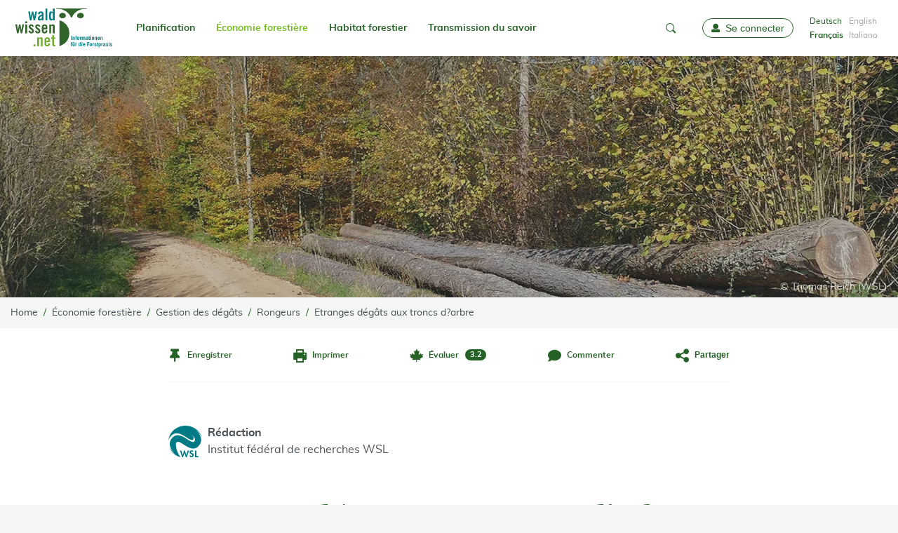

--- FILE ---
content_type: text/html; charset=utf-8
request_url: https://www.waldwissen.net/fr/economie-forestiere/gestion-des-degats/rongeurs/etranges-degats-aux-troncs-darbre
body_size: 13832
content:
<!DOCTYPE html>
<html lang="fr-FR">
<head>
    <meta charset="utf-8">

<!-- 
	created by zdrei.com

	This website is powered by TYPO3 - inspiring people to share!
	TYPO3 is a free open source Content Management Framework initially created by Kasper Skaarhoj and licensed under GNU/GPL.
	TYPO3 is copyright 1998-2026 of Kasper Skaarhoj. Extensions are copyright of their respective owners.
	Information and contribution at https://typo3.org/
-->


<title>Etranges dégâts aux troncs d’arbres: qui aurait pensé à l’écureuil ? - waldwissen.net</title>
<meta http-equiv="x-ua-compatible" content="IE=edge">
<meta name="generator" content="TYPO3 CMS">
<meta name="author" content="Institut fédéral de recherches WSL - WSL (FR)">
<meta name="description" content="En forêt, l’écureuil se manifeste parfois de manière nuisible par des dégâts d’écorçage et d’abroutissement de rameaux et de bourgeons. En revanche, il est fréquent de tomber sur d’autres mystérieux signes de vie du rongeur.">
<meta name="viewport" content="width=device-width, initial-scale=1">
<meta name="robots" content="index,follow">
<meta property="og:description" content="En forêt, l’écureuil se manifeste parfois de manière nuisible par des dégâts d’écorçage et d’abroutissement de rameaux et de bourgeons. En revanche, il est fréquent de tomber sur d’autres mystérieux signes de vie du rongeur.">
<meta property="og:title" content="Etranges dégâts aux troncs d’arbres: qui aurait pensé à l’écureuil ?">
<meta property="og:image" content="https://www.waldwissen.net/assets/_processed_/c/5/csm_teaser_b7eb6c751d.jpg">
<meta property="og:image:url" content="https://www.waldwissen.net/assets/_processed_/c/5/csm_teaser_b7eb6c751d.jpg">
<meta property="og:image:width" content="450">
<meta property="og:image:height" content="300">
<meta property="og:type" content="article">
<meta name="twitter:image" content="https://www.waldwissen.net/assets/_processed_/c/5/csm_teaser_b7eb6c751d.jpg">
<meta name="twitter:card" content="summary">
<meta name="twitter:site" content="@Waldwissen">
<meta name="apple-mobile-web-app-capable" content="no">
<meta name="msapplication-tilecolor" content="#ffffff">
<meta name="theme-color" content="#73be1d">
<meta name="google-site-verification" content="22N4hlumPHYf6NVwr3o8rmYzfbbNvu94uhVl7W9zx-k">
<meta name="apple-mobile-web-app-status-bar-style" content="#73be1d">

<link rel="stylesheet" href="/typo3temp/assets/compressed/merged-94119efce5ae9cdcf6db696e945258f4-ef9668475dc2f5553389211f0818d4ce.css?1768334898" media="all">
<link rel="stylesheet" href="/typo3temp/assets/compressed/merged-f3d17447c1e68b7714cc9ac28b206d95-7eb18c9ab53579bae92d48bf7745140a.css?1768334898" media="print">
<link rel="stylesheet" href="/typo3temp/assets/compressed/merged-364755927a281f55749496c252e53c8a-6d7534e36d2d3aa212e1586653c119eb.css?1768334900" media="all">






<!-- Matomo -->
<script type="text/javascript">
  var _paq = window._paq = window._paq || [];
  /* tracker methods like "setCustomDimension" should be called before "trackPageView" */
  /* Call disableCookies before calling trackPageView */
  _paq.push(['disableCookies']);
  _paq.push(['trackPageView']);
  _paq.push(['enableLinkTracking']);
  (function() {
    var u="//statistics.wsl.ch/";
    _paq.push(['setTrackerUrl', u+'matomo.php']);
    _paq.push(['setSiteId', '1']);
    var d=document, g=d.createElement('script'), s=d.getElementsByTagName('script')[0];
    g.type='text/javascript'; g.async=true; g.src=u+'matomo.js'; s.parentNode.insertBefore(g,s);
  })();
</script>
<!-- End Matomo Code -->          <link rel="preload" href="/_assets/4de72178a3b85217d04af3f59484249d/Fonts/Copse/copse-regular-webfont.woff2" as="font" type="font/woff" crossorigin>
          <link rel="preload" href="/_assets/4de72178a3b85217d04af3f59484249d/Fonts/Muli/muli-bold-webfont.woff2" as="font" type="font/woff" crossorigin>
          <link rel="preload" href="/_assets/4de72178a3b85217d04af3f59484249d/Fonts/Muli/muli-regular-webfont.woff2" as="font" type="font/woff" crossorigin>
          <link rel="preload" href="/_assets/4de72178a3b85217d04af3f59484249d/Fonts/Iconfont/iconfont.woff" as="font" type="font/woff" crossorigin>
          <link rel="preload" href="/_assets/4de72178a3b85217d04af3f59484249d/Fonts/Iconfont/iconfont.ttf" as="font" type="font/ttf" crossorigin><link rel="icon" href="/_assets/4de72178a3b85217d04af3f59484249d/Images/Favicons/favicon.ico" sizes="any"><link rel="apple-touch-icon" sizes="180x180" href="/_assets/4de72178a3b85217d04af3f59484249d/Images/Favicons/apple-touch-icon-180x180.png"><link rel="manifest" href="/_assets/4de72178a3b85217d04af3f59484249d/manifest.json">
<link rel="canonical" href="https://www.waldwissen.net/fr/economie-forestiere/gestion-des-degats/rongeurs/etranges-degats-aux-troncs-darbre">

<link rel="alternate" hreflang="de-DE" href="https://www.waldwissen.net/de/waldwirtschaft/schadensmanagement/nagetiere/seltsame-stammschaeden">
<link rel="alternate" hreflang="fr-FR" href="https://www.waldwissen.net/fr/economie-forestiere/gestion-des-degats/rongeurs/etranges-degats-aux-troncs-darbre">
<link rel="alternate" hreflang="x-default" href="https://www.waldwissen.net/de/waldwirtschaft/schadensmanagement/nagetiere/seltsame-stammschaeden">
</head>
<body>

<!--[if IE ]><style>
        #unsupportedBrowser { display: block !important;}
    </style><![endif]--><div class="unsupported-browser" id="unsupportedBrowser" style="display: none"><div class="inner"><div class="unsupported-browser__text"><div>
                    Ce navigateur n&#039;est plus pris en charge
                </div><button class="btn is-negative" id="unsupportedBrowserBtn">OK</button></div></div></div><script>
        document.getElementById("unsupportedBrowserBtn").addEventListener("click", function() {
            document.getElementById("unsupportedBrowser").classList.add('hide')
        });
    </script><div id="instructions" style="display: none"><div class="inner"><img class="instructions-icon" alt="waldwissen.net Logo" src="/_assets/4de72178a3b85217d04af3f59484249d/Images/Favicons/apple-touch-icon-96x96.png" width="48" height="48" /><div class="instructions-text"><div class="instructions-text-line-2"><div>Pour installer Waldwissen.net en tant que WebApp, tapez sur l'icône de partage <span class="ios-share-icon"></span> en haut à droite de votre navigateur. Pour savoir comment activer les messages push, cliquez <a href="https://www.waldwissen.net/de/im-fokus/waldwissennet-als-web-app-pwa#c111047">ici.</a></div></div></div><button id="instructions-close" class="instructions-close"><i class="icon-close"></i><span class="sr-only">Close</span></button></div></div><a class="drawer-backdrop" role="button" data-toggle-target="body" data-toggle-class="menu-open" aria-label="close"
       tabindex="-1"></a><div id="top"></div><a href="#content" class="sr-only">go to Content</a><section id="drawer" class="drawer" data-drawer-target><div class="drawer__overlay" data-drawer-close tabindex="-1"></div><div class="drawer__wrapper"><div class="drawer-header"><div class="language-menu"><ul><li class=" "><a href="/de/waldwirtschaft/schadensmanagement/nagetiere/seltsame-stammschaeden" hreflang="de-DE" >
                                                Deutsch
                                            </a></li><li class=" text-muted"><span>English</span></li><li class="active "><a href="/fr/economie-forestiere/gestion-des-degats/rongeurs/etranges-degats-aux-troncs-darbre" hreflang="fr-FR" >
                                                Français
                                            </a></li><li class=" text-muted"><span>Italiano</span></li></ul></div><a role="button" data-drawer-close aria-label="close" tabindex="-1"><i class="icon-close"></i></a></div><ul><li><a href="/fr/mon-waldwissen" tabindex="-1"><i class="icon-user"></i>
                        Login
                    </a></li><li><a href="/fr/"><i class="icon-home"></i>
                        Home
                    </a></li></ul><slide-menu><ul><li class=""><a href="/fr/planification">Planification</a><ul><li class=""><a href="/fr/planification/technique-forestiere" class="">Technique forestière</a><ul><li class=""><a href="/fr/planification/technique-forestiere/securite-au-travail" class="">Sécurité au travail</a></li><li class=""><a href="/fr/planification/technique-forestiere/aides-au-calcul" class="">Aides au calcul</a></li><li class=""><a href="/fr/planification/technique-forestiere/engins-forestiers" class="">Engins forestiers</a></li><li class=""><a href="/fr/planification/technique-forestiere/protection-des-sols" class="">Protection des sols</a></li><li class=""><a href="/fr/planification/technique-forestiere/travaux-forestiers" class="">Travaux forestiers</a></li></ul></li><li class=""><a href="/fr/planification/dangers-naturels" class="">Dangers naturels</a><ul><li class=""><a href="/fr/planification/dangers-naturels/torrents-et-erosion" class="">Torrents et érosion</a></li><li class=""><a href="/fr/planification/dangers-naturels/chutes-de-pierres" class="">Chutes de pierres</a></li></ul></li><li class=""><a href="/fr/planification/evolution-du-paysage" class="">Evolution du paysage</a></li><li class=""><a href="/fr/planification/inventaire-forestier" class="">Inventaire forestier</a></li></ul></li><li class=" active"><a href="/fr/economie-forestiere">Économie forestière</a><ul><li class=""><a href="/fr/economie-forestiere/filiere-bois" class="">Filière bois</a><ul><li class=""><a href="/fr/economie-forestiere/filiere-bois/marche-du-bois" class="">Marché du bois</a></li><li class=""><a href="/fr/economie-forestiere/filiere-bois/transport-et-logistique" class="">Transport et logistique</a></li><li class=""><a href="/fr/economie-forestiere/filiere-bois/bois-energie" class="">Bois énergie</a></li><li class=""><a href="/fr/economie-forestiere/filiere-bois/stockage-et-conservation" class="">Stockage et conservation</a></li><li class=""><a href="/fr/economie-forestiere/filiere-bois/bois-brut-et-triage" class="">Bois brut et triage</a></li><li class=""><a href="/fr/economie-forestiere/filiere-bois/transformation-du-bois" class="">Transformation du bois</a></li></ul></li><li class=" active"><a href="/fr/economie-forestiere/gestion-des-degats" class="active">Gestion des dégâts</a><ul><li class=""><a href="/fr/economie-forestiere/gestion-des-degats/insectes" class="">Insectes</a></li><li class=""><a href="/fr/economie-forestiere/gestion-des-degats/champignons-et-nematodes" class="">Champignons et nématodes</a></li><li class=""><a href="/fr/economie-forestiere/gestion-des-degats/especes-invasives" class="">Espèces invasives</a></li><li class=" active"><a href="/fr/economie-forestiere/gestion-des-degats/rongeurs" class="active">Rongeurs</a></li><li class=""><a href="/fr/economie-forestiere/gestion-des-degats/degats-de-gibier" class="">Dégâts de gibier</a></li><li class=""><a href="/fr/economie-forestiere/gestion-des-degats/maladies-complexes" class="">Maladies complexes</a></li><li class=""><a href="/fr/economie-forestiere/gestion-des-degats/secheresse" class="">Sécheresse</a></li><li class=""><a href="/fr/economie-forestiere/gestion-des-degats/vent-neige-et-glace" class="">Vent, neige et glace</a></li><li class=""><a href="/fr/economie-forestiere/gestion-des-degats/feux-de-foret" class="">Feux de forêt</a></li></ul></li><li class=""><a href="/fr/economie-forestiere/sylviculture" class="">Sylviculture</a><ul><li class=""><a href="/fr/economie-forestiere/sylviculture/regimes-forestiers" class="">Régimes forestiers</a></li><li class=""><a href="/fr/economie-forestiere/sylviculture/culture-de-plants" class="">Culture de plants</a></li><li class=""><a href="/fr/economie-forestiere/sylviculture/planification-forestiere" class="">Planification forestière</a></li><li class=""><a href="/fr/economie-forestiere/sylviculture/genetique-forestiere" class="">Génétique forestière</a></li><li class=""><a href="/fr/economie-forestiere/sylviculture/restructuration-de-la-foret" class="">Restructuration de la forêt</a></li><li class=""><a href="/fr/economie-forestiere/sylviculture/rajeunissement" class="">Rajeunissement</a></li><li class=""><a href="/fr/economie-forestiere/sylviculture/soins-aux-peuplements" class="">Soins aux peuplements</a></li><li class=""><a href="/fr/economie-forestiere/sylviculture/croissance-forestiere" class="">Croissance forestière</a></li><li class=""><a href="/fr/economie-forestiere/sylviculture/forets-de-montagne" class="">Forêts de montagne</a></li></ul></li><li class=""><a href="/fr/economie-forestiere/gestion-dentreprise" class="">Gestion d&#039;entreprise</a><ul><li class=""><a href="/fr/economie-forestiere/gestion-dentreprise/droit-et-lois" class="">Droit et lois</a></li><li class=""><a href="/fr/economie-forestiere/gestion-dentreprise/budget-et-financements" class="">Budget et financements</a></li><li class=""><a href="/fr/economie-forestiere/gestion-dentreprise/organisation-et-planification" class="">Organisation et planification</a></li></ul></li><li class=""><a href="/fr/economie-forestiere/produits-secondaires" class="">Produits secondaires</a><ul><li class=""><a href="/fr/economie-forestiere/produits-secondaires/produits-forestiers" class="">Produits forestiers</a></li><li class=""><a href="/fr/economie-forestiere/produits-secondaires/agroforesterie" class="">Agroforesterie</a></li><li class=""><a href="/fr/economie-forestiere/produits-secondaires/autres-utilisations" class="">Autres utilisations</a></li></ul></li></ul></li><li class=""><a href="/fr/habitat-forestier">Habitat forestier</a><ul><li class=""><a href="/fr/habitat-forestier/faune-forestiere" class="">Faune forestière</a><ul><li class=""><a href="/fr/habitat-forestier/faune-forestiere/mammiferes" class="">Mammifères</a></li><li class=""><a href="/fr/habitat-forestier/faune-forestiere/oiseaux" class="">Oiseaux</a></li><li class=""><a href="/fr/habitat-forestier/faune-forestiere/insectes-invertebres" class="">Insectes, invertébrés</a></li><li class=""><a href="/fr/habitat-forestier/faune-forestiere/reptiles-amphibiens" class="">Reptiles, amphibiens</a></li></ul></li><li class=""><a href="/fr/habitat-forestier/arbres-et-arbustes" class="">Arbres et arbustes</a><ul><li class=""><a href="/fr/habitat-forestier/arbres-et-arbustes/resineux" class="">Résineux</a></li><li class=""><a href="/fr/habitat-forestier/arbres-et-arbustes/feuillus" class="">Feuillus</a></li><li class=""><a href="/fr/habitat-forestier/arbres-et-arbustes/vegetation-au-sol" class="">Végétation au sol</a></li><li class=""><a href="/fr/habitat-forestier/arbres-et-arbustes/ecologie-vegetale" class="">Ecologie végétale</a></li></ul></li><li class=""><a href="/fr/habitat-forestier/champignons-et-lichens" class="">Champignons et lichens</a></li><li class=""><a href="/fr/habitat-forestier/foret-et-gibier" class="">Forêt et gibier</a><ul><li class=""><a href="/fr/habitat-forestier/foret-et-gibier/faune-sauvage" class="">Faune sauvage</a></li><li class=""><a href="/fr/habitat-forestier/foret-et-gibier/gestion-du-gibier" class="">Gestion du gibier</a></li><li class=""><a href="/fr/habitat-forestier/foret-et-gibier/pratique-de-la-chasse" class="">Pratique de la chasse</a></li></ul></li><li class=""><a href="/fr/habitat-forestier/protection-de-la-nature" class="">Protection de la nature</a><ul><li class=""><a href="/fr/habitat-forestier/protection-de-la-nature/protection-des-especes" class="">Protection des espèces</a></li><li class=""><a href="/fr/habitat-forestier/protection-de-la-nature/eaux-de-surface" class="">Eaux de surface</a></li><li class=""><a href="/fr/habitat-forestier/protection-de-la-nature/monitoring" class="">Monitoring</a></li></ul></li><li class=""><a href="/fr/habitat-forestier/sol-forestier" class="">Sol forestier</a></li><li class=""><a href="/fr/habitat-forestier/fonction-de-protection" class="">Fonction de protection</a><ul><li class=""><a href="/fr/habitat-forestier/fonction-de-protection/sol-et-chutes-de-pierres" class="">Sol et chutes de pierres</a></li><li class=""><a href="/fr/habitat-forestier/fonction-de-protection/neige-et-avalanches" class="">Neige et avalanches</a></li></ul></li><li class=""><a href="/fr/habitat-forestier/climat-et-environnement" class="">Climat et environnement</a><ul><li class=""><a href="/fr/habitat-forestier/climat-et-environnement/climat-et-co2" class="">Climat et CO2</a></li><li class=""><a href="/fr/habitat-forestier/climat-et-environnement/pollution-de-lair" class="">Pollution de l&#039;air</a></li></ul></li><li class=""><a href="/fr/habitat-forestier/loisirs-et-detente" class="">Loisirs et détente</a></li></ul></li><li class=""><a href="/fr/transmission-du-savoir">Transmission du savoir</a><ul><li class=""><a href="/fr/transmission-du-savoir/formation" class="">Formation</a><ul><li class=""><a href="/fr/transmission-du-savoir/formation/recensions" class="">Recensions</a></li></ul></li><li class=""><a href="/fr/transmission-du-savoir/relations-publiques" class="">Relations publiques</a></li><li class=""><a href="/fr/transmission-du-savoir/pedagogie-forestiere" class="">Pédagogie forestière</a></li><li class=""><a href="/fr/transmission-du-savoir/histoire-forestiere" class="">Histoire forestière</a></li></ul></li></ul></slide-menu><a id="waldwissen-favourites-count-mobile"
               tabindex="-1" title="Favourites"
               href="/fr/mon-waldwissen/favoris"></a></div></section><nav class="navbar"><div class="container"><div class="navbar-header"><button class="navbar-toggler"
                   data-drawer-trigger
                   aria-controls="drawer"
                   aria-expanded="false"
                   aria-label="Toggle Menu"><i class="icon-menu"></i><span class="sr-only">Toggle Menu</span></button><a aria-label="waldwissen.net Logo" class="navbar-brand" tabindex="0" href="/fr/"><img alt="waldwissen.net Logo" src="/_assets/4de72178a3b85217d04af3f59484249d/Images/Logo_Waldwissen.svg" width="149" height="72" /></a><div class="navbar-search"><a role="button" data-toggle-target=".navbar-search-input-container" class="navbar-search-toggle"
                       data-toggle-class="open" aria-label="mobile-search" tabindex="-1"><i class="icon-search"></i><i class="icon-close"></i></a></div><div class="navbar-search-input-container"><div id="waldwissen-search-input-mobile"
                         data-language="fr"></div></div></div><div class="navbar-inner"><ul class="navbar-nav mr-auto"><li class="nav-item"><a href="/fr/planification">
                                    Planification
                                    
                                </a><ul><li class=""><a href="/fr/planification/technique-forestiere">
                                                    Technique forestière
                                                </a><ul><li class=""><a href="/fr/planification/technique-forestiere/securite-au-travail">
                                                                    Sécurité au travail
                                                                </a></li><li class=""><a href="/fr/planification/technique-forestiere/aides-au-calcul">
                                                                    Aides au calcul
                                                                </a></li><li class=""><a href="/fr/planification/technique-forestiere/engins-forestiers">
                                                                    Engins forestiers
                                                                </a></li><li class=""><a href="/fr/planification/technique-forestiere/protection-des-sols">
                                                                    Protection des sols
                                                                </a></li><li class=""><a href="/fr/planification/technique-forestiere/travaux-forestiers">
                                                                    Travaux forestiers
                                                                </a></li></ul></li><li class=""><a href="/fr/planification/dangers-naturels">
                                                    Dangers naturels
                                                </a><ul><li class=""><a href="/fr/planification/dangers-naturels/torrents-et-erosion">
                                                                    Torrents et érosion
                                                                </a></li><li class=""><a href="/fr/planification/dangers-naturels/chutes-de-pierres">
                                                                    Chutes de pierres
                                                                </a></li></ul></li><li class=""><a href="/fr/planification/evolution-du-paysage">
                                                    Evolution du paysage
                                                </a></li><li class=""><a href="/fr/planification/inventaire-forestier">
                                                    Inventaire forestier
                                                </a></li></ul></li><li class="nav-item active"><a href="/fr/economie-forestiere">
                                    Économie forestière
                                    
                                </a><ul><li class=" active"><a href="/fr/economie-forestiere/filiere-bois">
                                                    Filière bois
                                                </a><ul><li class=" active"><a href="/fr/economie-forestiere/filiere-bois/marche-du-bois">
                                                                    Marché du bois
                                                                </a></li><li class=" active"><a href="/fr/economie-forestiere/filiere-bois/transport-et-logistique">
                                                                    Transport et logistique
                                                                </a></li><li class=" active"><a href="/fr/economie-forestiere/filiere-bois/bois-energie">
                                                                    Bois énergie
                                                                </a></li><li class=" active"><a href="/fr/economie-forestiere/filiere-bois/stockage-et-conservation">
                                                                    Stockage et conservation
                                                                </a></li><li class=" active"><a href="/fr/economie-forestiere/filiere-bois/bois-brut-et-triage">
                                                                    Bois brut et triage
                                                                </a></li><li class=" active"><a href="/fr/economie-forestiere/filiere-bois/transformation-du-bois">
                                                                    Transformation du bois
                                                                </a></li></ul></li><li class=" active"><a href="/fr/economie-forestiere/gestion-des-degats">
                                                    Gestion des dégâts
                                                </a><ul><li class=" active"><a href="/fr/economie-forestiere/gestion-des-degats/insectes">
                                                                    Insectes
                                                                </a></li><li class=" active"><a href="/fr/economie-forestiere/gestion-des-degats/champignons-et-nematodes">
                                                                    Champignons et nématodes
                                                                </a></li><li class=" active"><a href="/fr/economie-forestiere/gestion-des-degats/especes-invasives">
                                                                    Espèces invasives
                                                                </a></li><li class=" active"><a href="/fr/economie-forestiere/gestion-des-degats/rongeurs">
                                                                    Rongeurs
                                                                </a></li><li class=" active"><a href="/fr/economie-forestiere/gestion-des-degats/degats-de-gibier">
                                                                    Dégâts de gibier
                                                                </a></li><li class=" active"><a href="/fr/economie-forestiere/gestion-des-degats/maladies-complexes">
                                                                    Maladies complexes
                                                                </a></li><li class=" active"><a href="/fr/economie-forestiere/gestion-des-degats/secheresse">
                                                                    Sécheresse
                                                                </a></li><li class=" active"><a href="/fr/economie-forestiere/gestion-des-degats/vent-neige-et-glace">
                                                                    Vent, neige et glace
                                                                </a></li><li class=" active"><a href="/fr/economie-forestiere/gestion-des-degats/feux-de-foret">
                                                                    Feux de forêt
                                                                </a></li></ul></li><li class=" active"><a href="/fr/economie-forestiere/sylviculture">
                                                    Sylviculture
                                                </a><ul><li class=" active"><a href="/fr/economie-forestiere/sylviculture/regimes-forestiers">
                                                                    Régimes forestiers
                                                                </a></li><li class=" active"><a href="/fr/economie-forestiere/sylviculture/culture-de-plants">
                                                                    Culture de plants
                                                                </a></li><li class=" active"><a href="/fr/economie-forestiere/sylviculture/planification-forestiere">
                                                                    Planification forestière
                                                                </a></li><li class=" active"><a href="/fr/economie-forestiere/sylviculture/genetique-forestiere">
                                                                    Génétique forestière
                                                                </a></li><li class=" active"><a href="/fr/economie-forestiere/sylviculture/restructuration-de-la-foret">
                                                                    Restructuration de la forêt
                                                                </a></li><li class=" active"><a href="/fr/economie-forestiere/sylviculture/rajeunissement">
                                                                    Rajeunissement
                                                                </a></li><li class=" active"><a href="/fr/economie-forestiere/sylviculture/soins-aux-peuplements">
                                                                    Soins aux peuplements
                                                                </a></li><li class=" active"><a href="/fr/economie-forestiere/sylviculture/croissance-forestiere">
                                                                    Croissance forestière
                                                                </a></li><li class=" active"><a href="/fr/economie-forestiere/sylviculture/forets-de-montagne">
                                                                    Forêts de montagne
                                                                </a></li></ul></li><li class=" active"><a href="/fr/economie-forestiere/gestion-dentreprise">
                                                    Gestion d&#039;entreprise
                                                </a><ul><li class=" active"><a href="/fr/economie-forestiere/gestion-dentreprise/droit-et-lois">
                                                                    Droit et lois
                                                                </a></li><li class=" active"><a href="/fr/economie-forestiere/gestion-dentreprise/budget-et-financements">
                                                                    Budget et financements
                                                                </a></li><li class=" active"><a href="/fr/economie-forestiere/gestion-dentreprise/organisation-et-planification">
                                                                    Organisation et planification
                                                                </a></li></ul></li><li class=" active"><a href="/fr/economie-forestiere/produits-secondaires">
                                                    Produits secondaires
                                                </a><ul><li class=" active"><a href="/fr/economie-forestiere/produits-secondaires/produits-forestiers">
                                                                    Produits forestiers
                                                                </a></li><li class=" active"><a href="/fr/economie-forestiere/produits-secondaires/agroforesterie">
                                                                    Agroforesterie
                                                                </a></li><li class=" active"><a href="/fr/economie-forestiere/produits-secondaires/autres-utilisations">
                                                                    Autres utilisations
                                                                </a></li></ul></li></ul></li><li class="nav-item"><a href="/fr/habitat-forestier">
                                    Habitat forestier
                                    
                                </a><ul><li class=""><a href="/fr/habitat-forestier/faune-forestiere">
                                                    Faune forestière
                                                </a><ul><li class=""><a href="/fr/habitat-forestier/faune-forestiere/mammiferes">
                                                                    Mammifères
                                                                </a></li><li class=""><a href="/fr/habitat-forestier/faune-forestiere/oiseaux">
                                                                    Oiseaux
                                                                </a></li><li class=""><a href="/fr/habitat-forestier/faune-forestiere/insectes-invertebres">
                                                                    Insectes, invertébrés
                                                                </a></li><li class=""><a href="/fr/habitat-forestier/faune-forestiere/reptiles-amphibiens">
                                                                    Reptiles, amphibiens
                                                                </a></li></ul></li><li class=""><a href="/fr/habitat-forestier/arbres-et-arbustes">
                                                    Arbres et arbustes
                                                </a><ul><li class=""><a href="/fr/habitat-forestier/arbres-et-arbustes/resineux">
                                                                    Résineux
                                                                </a></li><li class=""><a href="/fr/habitat-forestier/arbres-et-arbustes/feuillus">
                                                                    Feuillus
                                                                </a></li><li class=""><a href="/fr/habitat-forestier/arbres-et-arbustes/vegetation-au-sol">
                                                                    Végétation au sol
                                                                </a></li><li class=""><a href="/fr/habitat-forestier/arbres-et-arbustes/ecologie-vegetale">
                                                                    Ecologie végétale
                                                                </a></li></ul></li><li class=""><a href="/fr/habitat-forestier/champignons-et-lichens">
                                                    Champignons et lichens
                                                </a></li><li class=""><a href="/fr/habitat-forestier/foret-et-gibier">
                                                    Forêt et gibier
                                                </a><ul><li class=""><a href="/fr/habitat-forestier/foret-et-gibier/faune-sauvage">
                                                                    Faune sauvage
                                                                </a></li><li class=""><a href="/fr/habitat-forestier/foret-et-gibier/gestion-du-gibier">
                                                                    Gestion du gibier
                                                                </a></li><li class=""><a href="/fr/habitat-forestier/foret-et-gibier/pratique-de-la-chasse">
                                                                    Pratique de la chasse
                                                                </a></li></ul></li><li class=""><a href="/fr/habitat-forestier/protection-de-la-nature">
                                                    Protection de la nature
                                                </a><ul><li class=""><a href="/fr/habitat-forestier/protection-de-la-nature/protection-des-especes">
                                                                    Protection des espèces
                                                                </a></li><li class=""><a href="/fr/habitat-forestier/protection-de-la-nature/eaux-de-surface">
                                                                    Eaux de surface
                                                                </a></li><li class=""><a href="/fr/habitat-forestier/protection-de-la-nature/monitoring">
                                                                    Monitoring
                                                                </a></li></ul></li><li class=""><a href="/fr/habitat-forestier/sol-forestier">
                                                    Sol forestier
                                                </a></li><li class=""><a href="/fr/habitat-forestier/fonction-de-protection">
                                                    Fonction de protection
                                                </a><ul><li class=""><a href="/fr/habitat-forestier/fonction-de-protection/sol-et-chutes-de-pierres">
                                                                    Sol et chutes de pierres
                                                                </a></li><li class=""><a href="/fr/habitat-forestier/fonction-de-protection/neige-et-avalanches">
                                                                    Neige et avalanches
                                                                </a></li></ul></li><li class=""><a href="/fr/habitat-forestier/climat-et-environnement">
                                                    Climat et environnement
                                                </a><ul><li class=""><a href="/fr/habitat-forestier/climat-et-environnement/climat-et-co2">
                                                                    Climat et CO2
                                                                </a></li><li class=""><a href="/fr/habitat-forestier/climat-et-environnement/pollution-de-lair">
                                                                    Pollution de l&#039;air
                                                                </a></li></ul></li><li class=""><a href="/fr/habitat-forestier/loisirs-et-detente">
                                                    Loisirs et détente
                                                </a></li></ul></li><li class="nav-item"><a href="/fr/transmission-du-savoir">
                                    Transmission du savoir
                                    
                                </a><ul><li class=""><a href="/fr/transmission-du-savoir/formation">
                                                    Formation
                                                </a><ul><li class=""><a href="/fr/transmission-du-savoir/formation/recensions">
                                                                    Recensions
                                                                </a></li></ul></li><li class=""><a href="/fr/transmission-du-savoir/relations-publiques">
                                                    Relations publiques
                                                </a></li><li class=""><a href="/fr/transmission-du-savoir/pedagogie-forestiere">
                                                    Pédagogie forestière
                                                </a></li><li class=""><a href="/fr/transmission-du-savoir/histoire-forestiere">
                                                    Histoire forestière
                                                </a></li></ul></li></ul><ul class="navbar-nav"><li class="nav-item center-item"><div class="navbar-search-input-container-desktop"><div id="waldwissen-search-input-navbar"
                                 data-language="fr"
                                 data-safe-to-local-storage="true"
                            ></div></div><div class="navbar-search-desktop"><a role="button" data-toggle-target=".navbar-search-input-container-desktop" class="navbar-search-toggle-desktop"
                               data-toggle-class="open" aria-label="search" tabindex="-1"><i class="icon-search"></i><i class="icon-close"></i></a></div></li><li class="nav-item"><a class="nav-link" id="waldwissen-favourites-count" href="/fr/mon-waldwissen/favoris"
                           data-favourites-url="/fr/mon-waldwissen/favoris"><span class="sr-only">favourites</span></a></li><li class="nav-item"><div class="nav-link" style="padding-left: 0.5rem"><div id="waldwissen-user-dropdown"
                                 data-user-url="/fr/mon-waldwissen"
                                 data-favourites-url="/fr/mon-waldwissen/favoris"
                                 data-comments-url="/fr/mon-waldwissen/commentaires"
                                 data-ratings-url="/fr/mon-waldwissen/evaluations"
                                 data-register-url="/fr/mon-waldwissen/sinscrire"
                                 data-language="fr"></div></div></li><li ><div class="language-menu-desktop"><ul><li class=" "><a href="/de/waldwirtschaft/schadensmanagement/nagetiere/seltsame-stammschaeden" hreflang="de-DE">
                                                    Deutsch
                                                </a></li><li class=" text-muted"><span>English</span></li><li class="active "><a href="/fr/economie-forestiere/gestion-des-degats/rongeurs/etranges-degats-aux-troncs-darbre" hreflang="fr-FR">
                                                    Français
                                                </a></li><li class=" text-muted"><span>Italiano</span></li></ul></div></li></ul></div></div></nav><div class="page-wrapper"><div class="headerimage bg-dark"><div class="headerimage-picture" style="opacity: 0.7
    ;"><picture><source media="(min-width: 1130px)" srcset="/assets/_processed_/6/2/csm_Waldwirtschaft_5d5fb6a6e1.webp 1x, /assets/_processed_/6/2/csm_Waldwirtschaft_8db2d9c440.webp 2x" type="image/webp" /><source media="(min-width: 1130px)" srcset="/assets/_processed_/6/2/csm_Waldwirtschaft_3336d0c8b6.jpg 1x, /assets/_processed_/6/2/csm_Waldwirtschaft_6441c9ecb4.jpg 2x" /><source media="(min-width: 1024px)" srcset="/assets/_processed_/6/2/csm_Waldwirtschaft_f7bba343be.webp 1x, /assets/_processed_/6/2/csm_Waldwirtschaft_6cfca10587.webp 2x" type="image/webp" /><source media="(min-width: 1024px)" srcset="/assets/_processed_/6/2/csm_Waldwirtschaft_0bd3509b4e.jpg 1x, /assets/_processed_/6/2/csm_Waldwirtschaft_f641dfcb99.jpg 2x" /><source media="(min-width: 768px)" srcset="/assets/_processed_/6/2/csm_Waldwirtschaft_97c924e206.webp 1x, /assets/_processed_/6/2/csm_Waldwirtschaft_d23a1fb157.webp 2x" type="image/webp" /><source media="(min-width: 768px)" srcset="/assets/_processed_/6/2/csm_Waldwirtschaft_d2bdc61ee9.jpg 1x, /assets/_processed_/6/2/csm_Waldwirtschaft_25f8afd520.jpg 2x" /><source media="(min-width: 640px)" srcset="/assets/_processed_/6/2/csm_Waldwirtschaft_c702182ebc.webp 1x, /assets/_processed_/6/2/csm_Waldwirtschaft_01e6a8e729.webp 2x" type="image/webp" /><source media="(min-width: 640px)" srcset="/assets/_processed_/6/2/csm_Waldwirtschaft_1e335e9f5e.jpg 1x, /assets/_processed_/6/2/csm_Waldwirtschaft_d213d0aff4.jpg 2x" /><source media="(min-width: 0px)" srcset="/assets/_processed_/6/2/csm_Waldwirtschaft_4c681d26e5.webp 1x, /assets/_processed_/6/2/csm_Waldwirtschaft_6bb6e1d9d0.webp 2x" type="image/webp" /><source media="(min-width: 0px)" srcset="/assets/_processed_/6/2/csm_Waldwirtschaft_accb249845.jpg 1x, /assets/_processed_/6/2/csm_Waldwirtschaft_e3b5689c78.jpg 2x" /><source type="image/webp" srcset="/assets/_processed_/6/2/csm_Waldwirtschaft_860faa8b8a.webp 1x, /assets/_processed_/6/2/csm_Waldwirtschaft_860faa8b8a.webp 2x" /><img loading="eager" src="/assets/_processed_/6/2/csm_Waldwirtschaft_96855a7bfc.jpg" width="2000" height="368" alt="Économie forestière" srcset="/assets/_processed_/6/2/csm_Waldwirtschaft_96855a7bfc.jpg 1x, /assets/_processed_/6/2/csm_Waldwirtschaft_96855a7bfc.jpg 2x" /></picture></div><span class="headerimage-copyright">© Thomas Reich (WSL)</span><div class="container"></div></div><nav class="breadcrumb-list" aria-label="breadcrumb"><div class="container"><a class="back-button" href="javascript:history.back()">‹ Dos</a><ol class="breadcrumb" itemscope="" itemtype="http://schema.org/BreadcrumbList"><li class="breadcrumb-item"
                                itemprop="itemListElement" itemscope="" itemtype="http://schema.org/ListItem"><a href="/fr/" itemprop="item"><span itemprop="name">Home</span></a><meta itemprop="position" content="1"></li><li class="breadcrumb-item"
                                itemprop="itemListElement" itemscope="" itemtype="http://schema.org/ListItem"><a href="/fr/economie-forestiere" itemprop="item"><span itemprop="name">Économie forestière</span></a><meta itemprop="position" content="1"></li><li class="breadcrumb-item"
                                itemprop="itemListElement" itemscope="" itemtype="http://schema.org/ListItem"><a href="/fr/economie-forestiere/gestion-des-degats" itemprop="item"><span itemprop="name">Gestion des dégâts</span></a><meta itemprop="position" content="1"></li><li class="breadcrumb-item"
                                itemprop="itemListElement" itemscope="" itemtype="http://schema.org/ListItem"><a href="/fr/economie-forestiere/gestion-des-degats/rongeurs" itemprop="item"><span itemprop="name">Rongeurs</span></a><meta itemprop="position" content="1"></li><li class="breadcrumb-item active"
                                itemprop="itemListElement" itemscope="" itemtype="http://schema.org/ListItem"><a href="/fr/economie-forestiere/gestion-des-degats/rongeurs/etranges-degats-aux-troncs-darbre" itemprop="item"><span itemprop="name">Etranges dégâts aux troncs d?arbre</span></a><meta itemprop="position" content="1"></li></ol></div></nav><div id="content"></div><div itemscope itemtype="http://schema.org/Article"><meta itemprop="datePublished" content="2013-10-22"><meta itemprop="dateModified" content="2026-01-18"><main class="article-detail"><article><div class="container"><div class="article-infobox-header left"><div class="infobox article-citation"><strong>Article original:</strong><br><p>Dengler, K. (2007): Seltsame Schälschäden. Wer dächte dabei ans Eichhörnchen? Wald Holz 88, 11: 56-59.</p><strong>Version en ligne</strong><br><p>22.10.2013</p><strong>Télécharger:</strong><br/><ul class="list"><li><a href="/assets/waldwirtschaft/schaden/nager/wsl_eichhoernchen_kobelbau/download/wsl_eichhoernchen_kobelbau_originalartikel.pdf.pdf">
                            Ungekürzter Originalartikel als PDF
                          </a></li></ul></div></div><div class="article-infobox-header actions"><div class="infobox article-actions"><div id="waldwissen-favourite" data-identifier="50060-fr"></div><a class="article-action" onclick="window.print();return false;" href="#"><i class="icon-print"></i><span class="article-action-label">Imprimer</span></a><a id="open-reviews" href="#reviews" class="article-action"><i class="icon-leaf"></i><span class="article-action-label">Évaluer</span><span id="waldwissen-average-rating"></span></a><a id="open-comments" href="#comments" class="article-action"><i class="icon-comment"></i><span class="article-action-label">Commenter</span><span id="waldwissen-comments-count"></span></a><script>
                  let openReviews = document.querySelector('#open-reviews');
                  let openComments = document.querySelector('#open-comments');
                  function scrollDownToBottom(hash) {
                    let target = document.querySelector('#article-bottom-container');
                    let top = target.getBoundingClientRect().top + window.pageYOffset - 80;
                    window.scrollTo({top: top, behavior: 'smooth'});
                  }
                  openReviews.addEventListener('click', function () { scrollDownToBottom('reviews') }, false);
                  openComments.addEventListener('click', function () { scrollDownToBottom('comments') }, false);
                </script><div class="dropdown share-dropdown"><button type="button"
                        class="dropdown-button article-action"
                        data-toggle-class="is-open"
                        data-toggle-target-next
                        data-toggle-outside
                        data-toggle-escape><i class="icon-share"></i><span class="article-action-label">Partager</span></button><div class="dropdown-container"><div data-title="Etranges dégâts aux troncs d’arbres: qui aurait pensé à l’écureuil ?" data-mail-url="mailto:" data-mail-subject="Etranges dégâts aux troncs d’arbres: qui aurait pensé à l’écureuil ?" data-services="[&#039;facebook&#039;,&#039;twitter&#039;,&#039;mail&#039;]" data-lang="fr" class="shariff"></div></div></div></div></div><div class="article-infobox-header right"><div class="werbe-banner detail-page sidebar"><figure class="image-inner"><picture><source media="(min-width: 1024px)" srcset="/files/_processed_/b/9/csm_in-zusammenarbeit-laForet-logo_3ab4961d28.webp 1x, /files/_processed_/b/9/csm_in-zusammenarbeit-laForet-logo_ebcf0e21a5.webp 2x" type="image/webp" /><source media="(min-width: 1024px)" srcset="/files/_processed_/b/9/csm_in-zusammenarbeit-laForet-logo_73dba8610c.png 1x, /files/_processed_/b/9/csm_in-zusammenarbeit-laForet-logo_75de28a597.png 2x" /><source media="(min-width: 0px)" srcset="/files/_processed_/b/9/csm_in-zusammenarbeit-laForet-logo_0d2705f609.webp 1x, /files/_processed_/b/9/csm_in-zusammenarbeit-laForet-logo_856a261caa.webp 2x" type="image/webp" /><source media="(min-width: 0px)" srcset="/files/_processed_/b/9/csm_in-zusammenarbeit-laForet-logo_c7d541cf72.png 1x, /files/_processed_/b/9/csm_in-zusammenarbeit-laForet-logo_656a031193.png 2x" /><source type="image/webp" srcset="/files/_processed_/b/9/csm_in-zusammenarbeit-laForet-logo_3d00880cb9.webp 1x, /files/_processed_/b/9/csm_in-zusammenarbeit-laForet-logo_3d00880cb9.webp 2x" /><img class="lazyload" src="/files/Partner/in-zusammenarbeit-laForet-logo.png" width="62" height="60" loading="lazy" alt="La Foret Logo" srcset="/files/Partner/in-zusammenarbeit-laForet-logo.png 1x, /files/Partner/in-zusammenarbeit-laForet-logo.png 2x" /></picture><figcaption class="image-caption"><p>Cette contribution a été réalisée en collaboration avec le périodique <a href="http://www.laforet.ch" target="_self">La Forêt</a>.</p></figcaption></figure></div></div><div class="article-institute"><a href="/fr/qui-sommes-nous/redaction-wsl"><img alt="Institut fédéral de recherches WSL" title="Institut fédéral de recherches WSL" src="/files/Institute/WSL/WSL_Logo_P322.svg" width="48" height="45" /><span class="article-institute-name"><strong>Rédaction</strong><br/>
                  Institut fédéral de recherches WSL
                </span></a></div><div class="article-detail-pagelink-container"><a href="/fr/economie-forestiere/gestion-des-degats/rongeurs/etranges-degats-aux-troncs-darbre" class="article-detail-pagelink">
              URL:
            </a></div><h1 class="article-title" itemprop="name">
              Etranges dégâts aux troncs d’arbres: qui aurait pensé à l’écureuil ?
          </h1><p class="article-teaser">
              En forêt, l’écureuil se manifeste parfois de manière nuisible par des dégâts d’écorçage et d’abroutissement de rameaux et de bourgeons. En revanche, il est fréquent de tomber sur d’autres mystérieux signes de vie du rongeur.
          </p><div class="article-body"><div id="c100050" class="frame frame-default frame-type-textmedia frame-layout-0"><div class="ce-textpic ce-left ce-below"><div class="ce-bodytext"><p>En règle générale, chaque écureuil confectionne plusieurs nids, appelés hottes, qui lui servent d’abris nocturnes pendant les périodes hivernales et pour l’élevage de sa progéniture (Fig. 2). Ces hottes, dont la confection nécessite environ trois à cinq jours, sont généralement installées à plus de 5 m de hauteur dans la couronne des résineux et des feuillus. Elles sont presque toujours adossées au tronc ou à une branche principale, à des endroits où elles peuvent être soutenues par des branches latérales, c’est-à-dire de préférence sur les verticilles ou dans une fourche. Elles sont bien visibles dans la couronne des feuillus à la période hivernale.</p></div><div class="ce-gallery" data-ce-columns="1" data-ce-images="1"><div class="ce-row"><div class="ce-column"><figure class="image"><figure class="image-inner"><picture><source type="image/webp" srcset="/assets/_processed_/b/5/csm_wsl_eichhoernchen_kobelbau_eichhoernchen_2cd7bf422d.webp 1x, /assets/_processed_/b/5/csm_wsl_eichhoernchen_kobelbau_eichhoernchen_cdca71db17.webp 2x" /><img title="écureuil" alt="écureuil" loading="lazy" src="/assets/_processed_/b/5/csm_wsl_eichhoernchen_kobelbau_eichhoernchen_5e9e6a973a.jpg" width="800" height="595" srcset="/assets/_processed_/b/5/csm_wsl_eichhoernchen_kobelbau_eichhoernchen_5e9e6a973a.jpg 1x, /assets/_processed_/b/5/csm_wsl_eichhoernchen_kobelbau_eichhoernchen_5d2812b42b.jpg 2x" /></picture><figcaption class="image-caption"><p><strong>Fig. 1</strong> - Les écureuils utilisent de préférence du liber pour rembourrer leurs nids. Pour ce faire, ils se servent aussi de l’écorce de gros arbres résineux exotiques, faisant ainsi d’impressionnants dégâts aux troncs. Photo: M. Wiora, <a href="http://www.gartenspaziergang.de" target="_self">www.gartenspaziergang.de</a></p></figcaption></figure></figure></div></div></div></div></div><div id="c109607" class="frame frame-default frame-type-textpic frame-layout-0"><div class="ce-textpic ce-center ce-above"><div class="ce-bodytext"><p>A première vue, de nombreuses hottes d’écureuils ressemblent, de par leur position et leur profil, à des nids de pies. Les nids de ces dernières, couverts de façon plus ou moins dense par des rameaux, sont en règle générale, légèrement plus grands, plus encombrés, et l’extérieur n’est constitué que de petites branches et de rameaux exempts de feuilles. Ceci leur confère une apparence plus ou moins translucide dans la partie supérieure. Chez l’écureuil, il arrive que des rameaux en feuilles soient utilisés. Dans ce cas, la présence de feuilles sèches permet à elle seule d’identifier le maître d’œuvre.</p></div></div></div><div id="c100051" class="frame frame-default frame-type-textmedia frame-layout-0"><header><h2 class="">
                Le liber est spécialement apprécié pour la confection des hottes
            </h2></header><div class="ce-textpic ce-left ce-below"><div class="ce-bodytext"><p>Le nid au sens propre du mot, c’est-à-dire l’intérieur, mesure rarement plus de 20 à 25 (30) cm, est sphérique, voire légèrement aplati ou ovale. Il est constitué d’herbes sèches, de mousses, éventuellement d’un peu de litière et, lorsque cela est possible, de fibres de liber. De la ficelle ou des fils de laine, des bouts de papier, des lichens, mais aussi des plumes ou des poils, ainsi que de fines bandes d’écorce de clématite blanche (<em>Clematis vitalba</em>) ou d’éléments semblables peuvent également être mélangés à l’occasion.</p></div><div class="ce-gallery" data-ce-columns="1" data-ce-images="1"><div class="ce-row"><div class="ce-column"><figure class="image"><figure class="image-inner"><picture><source type="image/webp" srcset="/assets/_processed_/b/8/csm_wsl_eichhoernchen_kobelbau_kobel_270e4d1333.webp 1x, /assets/_processed_/b/8/csm_wsl_eichhoernchen_kobelbau_kobel_1b29903f04.webp 2x" /><img alt="Eichhörnchen-Kobel" loading="lazy" src="/assets/_processed_/b/8/csm_wsl_eichhoernchen_kobelbau_kobel_b46ec41ea7.jpeg" width="700" height="759" srcset="/assets/_processed_/b/8/csm_wsl_eichhoernchen_kobelbau_kobel_b46ec41ea7.jpeg 1x, /assets/_processed_/b/8/csm_wsl_eichhoernchen_kobelbau_kobel_5618213fcb.jpeg 2x" /></picture><figcaption class="image-caption"><p><strong>Fig. 2 </strong>- Observées de loin sans attention, les hottes d’écureuils ressemblent parfois à des nids de pies. Ce n’est pas le cas de l’exemple ci-dessus qui se distingue par la grande quantité de feuillage qu’il contient.</p></figcaption></figure></figure></div></div></div></div></div><div id="c109608" class="frame frame-default frame-type-textpic frame-layout-0"><div class="ce-textpic ce-center ce-above"><div class="ce-bodytext"><p>La préférence de l’écureuil pour les fibres de liber, en tant que matériau de construction et de remplissage, est significative, du moins en ce qui concerne la hotte principale ou celle abritant la portée. Ainsi, en 1876, on rapportait déjà que, par opposition aux nids estivaux, «les quelques hottes terminées, dans lesquelles il héberge également sa progéniture, se distinguent par leur taille supérieure, par leur aspect sphérique et par leur rembourrage composé de fibres d’écorce».</p><p>La préférence des écureuils pour le liber est telle que la partie intérieure d’une hotte en est composée à hauteur de 80 à 100%. Les écureuils se procurent ce matériau de rembourrage en général à partir de branches dépérissantes ou mortes, de préférence de tilleuls, parfois aussi de saules, d’ormes et de chênes.</p><p>Dans ce contexte, il faut mentionner que l’écorce morte ne se détache pas toute seule de son substrat, cela demande une participation active. Les champignons saprotrophes (p.ex. Vuilleminia comedens) décollent les couches superficielles de l’écorce. De l’écorce saine n’est jamais utilisée et il ne s’agit par conséquent pas d’écorçage au sens pathologique courant. Ce genre d’écorçage partiel, parfois pratiqué sur des arbres sains par notre écureuil, n’est donc jamais lié à la confection de hottes.</p></div></div></div><div id="c100052" class="frame frame-default frame-type-textmedia frame-layout-0"><header><h2 class="">
                Des dégâts frappants sur des résineux exotiques à l’écorce fibreuse
            </h2></header><div class="ce-textpic ce-left ce-below"><div class="ce-bodytext"><p>De temps en temps, l’écureuil utilise aussi l’écorce de certains résineux comme matériau de rembourrage, notamment celle qui présente une texture fibreuse. Contrairement à l’écorce des feuillus, celle des résineux est collectée principalement sur des arbres vivants. C’est le séquoia géant (<em>Sequoiadendron giganteum</em>, Fig. 3) qui est concerné en première ligne avec également, d’après des observations personnelles, le cryptomeria du Japon (<em>Cryptomeria japonica</em>), le thuya géant (<em>Thuja plicata</em>), mais aussi le séquoia de Chine (<em>Metasequoia glybtostroboides</em>), ainsi que le cyprès chauve (<em>Taxodium distichum</em>), toutes des essences exotiques. D’après le type d’écorce, les essences concernées sont celles qui présentent une structure naturelle fibreuse ou un rhytidome qui s’exfolie en lanières sur le fût.</p></div><div class="ce-gallery" data-ce-columns="1" data-ce-images="1"><div class="ce-row"><div class="ce-column"><figure class="image"><figure class="image-inner"><picture><source type="image/webp" srcset="/assets/_processed_/4/a/csm_wsl_eichhoernchen_kobelbau_sequoiadendron_8ef4cbad49.webp 1x, /assets/_processed_/4/a/csm_wsl_eichhoernchen_kobelbau_sequoiadendron_23a0315b0e.webp 2x" /><img alt="vom Eichhörnchen bearbeiteter Mammutbaum" loading="lazy" src="/assets/_processed_/4/a/csm_wsl_eichhoernchen_kobelbau_sequoiadendron_8fc3aa9b55.jpeg" width="600" height="862" srcset="/assets/_processed_/4/a/csm_wsl_eichhoernchen_kobelbau_sequoiadendron_8fc3aa9b55.jpeg 1x, /assets/_processed_/4/a/csm_wsl_eichhoernchen_kobelbau_sequoiadendron_9448f8bbb2.jpeg 2x" /></picture><figcaption class="image-caption"><p><strong>Fig. 3 </strong>- Ce séquoia géant (Sequoiadendron giganteum) a été partiellement écorcé par un écureuil, d’où cette couleur rouge à la base. Son apparence, attribuée par erreur à l’action de l’homme, est due au décapage en surface de «l’écorce fibreuse» servant de matériel de rembourrage pour la construction de la hotte. La surface travaillée apparait rauque et fibreuse.</p></figcaption></figure></figure></div></div></div></div></div><div id="c109609" class="frame frame-default frame-type-textpic frame-layout-0"><div class="ce-textpic ce-center ce-above"><div class="ce-bodytext"><p>L’action de l’écureuil modifie logiquement les parties attaquées, lesquelles sont souvent situées sur la partie inférieure du tronc. Une écorce d’apparence non fibreuse, c’est-à-dire de texture plus ou moins lisse, apparaît alors crevassée, fibreuse et hirsute (Fig. 3). L’observateur s’interroge généralement sur la cause de cette apparence modifiée et l’écureuil n’est que rarement pris en compte.</p><p>Les pics martèlent et déchiquettent certes l’écorce, respectivement le rhytidome d’arbres sains, ce qui est également peu connu, mais il s’agit en général de dégâts ponctuels, tandis que les dégâts dus à l’écureuil concernent plutôt de plus grandes surfaces orientées verticalement. De plus, les parties de l’écorce détachées par les pics ne sont pas forcément orientées dans le sens des fibres, ce qui leur permet, chez les essences à l’écorce fibreuse, de rester presque toutes attachées à la tige. Puisque le pic travaille principalement son objet au moyen de coups tangents plus ou moins horizontaux, il est fréquent de retrouver quelques marques à cet endroit. Enfin, il faut ajouter le fait que le pic donne toujours quelques coups qui pénètrent plus profondément dans le rhytidome ou dans l’écorce, alors que l’écureuil arrache le matériau.</p><p><em>Traduction: <a href="http://www.guaraci.ch/" target="_self">Guaraci forest consulting SA</a></em></p></div></div></div></div><div class="more-weblinks" style="margin: 2rem auto;"><h3 class="text-black">Liens externes</h3><ul class="list"><li><a href="https://www.edunet.ch/archives/activite/arche/ecureuilestavayer/index.html" target="_blank" rel="noreferrer">
                      L&#039;écureuil (EduNet)
                    </a></li><li><a href="http://fr.wikipedia.org/wiki/%C3%89cureuil_roux" target="_blank" rel="noreferrer">
                      Écureuil roux (Wikipédia)
                    </a></li><li><a href="http://animal.cheloniophilie.com/Fiches/Ecureuil-roux.php" target="_blank" rel="noreferrer">
                      L’écureuil roux, Sciurus vulgaris 
                    </a></li></ul></div></div><div class="container article-footer-box-outer"><div class="article-footer-box"><p><strong>Informations sur le document</strong></p><p><strong>Auteurs</strong><br/><span itemprop="author">Klaus Dengler</span></p><p><strong>Rédaction</strong><br/><span class=""><a href="/fr/qui-sommes-nous/redaction-wsl"><span>Institut fédéral de recherches WSL</span></a></span></p><strong>Article original</strong><br><p>Dengler, K. (2007): Seltsame Schälschäden. Wer dächte dabei ans Eichhörnchen? Wald Holz 88, 11: 56-59.</p><strong>Télécharger</strong><br/><ul class="list"><li><a href="/assets/waldwirtschaft/schaden/nager/wsl_eichhoernchen_kobelbau/download/wsl_eichhoernchen_kobelbau_originalartikel.pdf.pdf">
                          Ungekürzter Originalartikel als PDF
                        </a></li></ul><strong>Version en ligne</strong><br><p>22.10.2013</p></div></div><div class="werbe-banner detail-page mobile-bottom"><figure class="image-inner"><picture><source media="(min-width: 1024px)" srcset="/files/_processed_/b/9/csm_in-zusammenarbeit-laForet-logo_3ab4961d28.webp 1x, /files/_processed_/b/9/csm_in-zusammenarbeit-laForet-logo_ebcf0e21a5.webp 2x" type="image/webp" /><source media="(min-width: 1024px)" srcset="/files/_processed_/b/9/csm_in-zusammenarbeit-laForet-logo_73dba8610c.png 1x, /files/_processed_/b/9/csm_in-zusammenarbeit-laForet-logo_75de28a597.png 2x" /><source media="(min-width: 0px)" srcset="/files/_processed_/b/9/csm_in-zusammenarbeit-laForet-logo_0d2705f609.webp 1x, /files/_processed_/b/9/csm_in-zusammenarbeit-laForet-logo_856a261caa.webp 2x" type="image/webp" /><source media="(min-width: 0px)" srcset="/files/_processed_/b/9/csm_in-zusammenarbeit-laForet-logo_c7d541cf72.png 1x, /files/_processed_/b/9/csm_in-zusammenarbeit-laForet-logo_656a031193.png 2x" /><source type="image/webp" srcset="/files/_processed_/b/9/csm_in-zusammenarbeit-laForet-logo_3d00880cb9.webp 1x, /files/_processed_/b/9/csm_in-zusammenarbeit-laForet-logo_3d00880cb9.webp 2x" /><img class="lazyload" src="/files/Partner/in-zusammenarbeit-laForet-logo.png" width="62" height="60" loading="lazy" alt="La Foret Logo" srcset="/files/Partner/in-zusammenarbeit-laForet-logo.png 1x, /files/Partner/in-zusammenarbeit-laForet-logo.png 2x" /></picture><figcaption class="image-caption"><p>Cette contribution a été réalisée en collaboration avec le périodique <a href="http://www.laforet.ch" target="_self">La Forêt</a>.</p></figcaption></figure></div><div id="article-bottom" class="scroll-target"></div><div id="article-bottom-container" class="bg-light-green"><div class="container"><div id="waldwissen-comments-and-ratings"
                 data-identifier="50060-fr"
                 data-language="fr"
                 data-register-url="/fr/mon-waldwissen/sinscrire"></div></div></div></article></main></div><footer class="footer"><div class="container"><div class="row"><div class="col col-menu"><p><strong>&copy; 2026 waldwissen.net · <span class="created">Created by <a href="https://zdrei.com/ch/" target="_blank" title="Your Trusted Partner in Digital Strategy Excellence">zdrei.com</a></span> · <span class="powered-by">Powered with <a href="https://typo3.com/" target="_blank" title="The Open-Source Enterprise CMS">TYPO3</a></span></strong></p><ul class="footer-menu"><li><a href="/fr/">Home</a></li><li><a href="/fr/contact">Contact</a></li><li><a href="/fr/qui-sommes-nous">Qui sommes-nous?</a></li></ul><ul class="footer-menu"><li><a href="/fr/sitemap">Sitemap</a></li><li><a href="/fr/protection-des-donnees">Protection des données</a></li><li><a href="/fr/mentions-legales">Mentions légales</a></li></ul><ul class="footer-menu"><li><a class="rss-feed-link" href="/fr/rss"><i class="icon-rss"></i> RSS-Feed
            </a></li><li><a class="js-request-push-notifications push-notifications-link"><svg xmlns="http://www.w3.org/2000/svg" fill="none" viewBox="0 0 24 24" stroke-width="1.5" stroke="currentColor" width="14" height="14"><path stroke-linecap="round" stroke-linejoin="round" d="M14.857 17.082a23.848 23.848 0 005.454-1.31A8.967 8.967 0 0118 9.75v-.7V9A6 6 0 006 9v.75a8.967 8.967 0 01-2.312 6.022c1.733.64 3.56 1.085 5.455 1.31m5.714 0a24.255 24.255 0 01-5.714 0m5.714 0a3 3 0 11-5.714 0M3.124 7.5A8.969 8.969 0 015.292 3m13.416 0a8.969 8.969 0 012.168 4.5" /></svg>
              Push-Notifications
            </a></li></ul></div><div class="col col-sponsors"><div class="col-herausgebber"><p><strong>Publisher</strong></p><div style="display: flex;align-items: center;"><a href="/fr/qui-sommes-nous/redaction-fva-allemagne"><img alt="Forstliche Versuchs- und Forschungsanstalt Baden-Württemberg (FVA)" src="/_assets/4de72178a3b85217d04af3f59484249d/Images/Partner/Logo_FVA.svg" width="50" height="36" /></a><a href="/fr/qui-sommes-nous/redaction-lwf"><img alt="Bayerische Landesanstalt für Wald und Forstwirtschaft (LWF)" src="/_assets/4de72178a3b85217d04af3f59484249d/Images/Partner/Logo_LWF.svg" width="50" height="27" /></a><a href="/fr/qui-sommes-nous/redaction-bfw"><img alt="Bundesforschungs- und Ausbildungszentrum für Wald, Naturgefahren und Landschaft (BFW)" src="/_assets/4de72178a3b85217d04af3f59484249d/Images/Partner/Logo_BFW.svg" width="58" height="21" /></a><a href="/fr/qui-sommes-nous/redaction-wsl"><img alt="Eidg. Forschungsanstalt für Wald, Schnee und Landschaft (WSL)" src="/_assets/4de72178a3b85217d04af3f59484249d/Images/Partner/Logo_WSL.svg" width="50" height="50" /></a></div></div><div class="col-partner"><p><strong>Partner</strong></p><div class="partner-logo-bar-wrapper"><a href="/fr/qui-sommes-nous/redaction-sbs-allemagne"><img alt="Staatsbetrieb Sachsenforst (SBS)" src="/_assets/4de72178a3b85217d04af3f59484249d/Images/Partner/Logo_SBS.svg" width="40" height="40" /></a><a href="/fr/qui-sommes-nous/redaction-wuh-allemagne"><img alt="Landesbetrieb Wald und Holz Nordrhein-Westfalen (WUH)" src="/_assets/4de72178a3b85217d04af3f59484249d/Images/Partner/Logo_WUH.svg" width="45" height="50" /></a><a href="/fr/qui-sommes-nous/redaction-lfe-allemagne"><img alt="Landeskompetenzzentrum Forst Eberswalde (LFE)" src="/_assets/4de72178a3b85217d04af3f59484249d/Images/Partner/Logo_LFE.svg" width="65" height="52" /></a><a href="/fr/qui-sommes-nous/redaction-lfe-allemagne-1"><img alt="Thüringenforst (FFK)" style="margin-right: 1.5rem;" src="/_assets/4de72178a3b85217d04af3f59484249d/Images/Partner/Logo_FFK.svg" width="36" height="36" /></a><a href="/fr/qui-sommes-nous/redaction-lmv"><img alt="Landesforst Mecklenburg-Vorpommern (LMV)" style="margin-right: 1.25rem;" src="/_assets/4de72178a3b85217d04af3f59484249d/Images/Partner/Logo_LMV.svg" width="38" height="37" /></a><a href="/fr/qui-sommes-nous/redaction-nw-fva"><img alt="Nordwestdeutsche Forstliche Versuchsanstalt (NW-FVA)" src="/_assets/4de72178a3b85217d04af3f59484249d/Images/Partner/Logo_NWFVA.svg" width="53" height="38" /></a><a href="/fr/qui-sommes-nous/redaction-fawf"><img alt="Landesforsten Rheinland-Pfalz" class="L-RLP" src="/_assets/4de72178a3b85217d04af3f59484249d/Images/Partner/Logo_Landesforsten_RLP.svg" width="117" height="37" /></a></div></div></div><div class="col col-newsletter"></div><div class="col col-app"><div id="c112103" class="frame frame-default frame-type-text frame-layout-0"><p><strong>À propos de ce site</strong></p><p>Waldwissen.net diffuse dans un langage compréhensible des informations sur les thèmes forestiers les plus divers. En 2021, nous avons reçu la médaille de bronze dans la catégorie <em>Public Value</em> lors du Best of Swiss Web Award. Pour en savoir plus,&nbsp;consultez <a href="/fr/en-focus/waldwissennet-fait-peau-neuve">Waldwissen.net fait peau neuve</a>. Waldwissen.net est également programmé sous forme de Progressive Web App (PWA).&nbsp;</p></div></div></div></div></footer><a href="#top" class="back-to-top-button" aria-label="Back to top"><i class="icon-arrow-down"></i><span class="sr-only">Back to top</span></a></div>
<script src="/typo3temp/assets/compressed/merged-179a15fb077e54fea93d771350d0dacb-f4374f4ef3fe0d2ff4d35532093abc47.js?1768334898"></script>
<script src="/typo3temp/assets/compressed/merged-817d87f5bd4ad64bdd4a226b797d10e7-be69cbbcd27c9595403193541cbe25e0.js?1768334900"></script>


</body>
</html>

--- FILE ---
content_type: image/svg+xml
request_url: https://www.waldwissen.net/_assets/4de72178a3b85217d04af3f59484249d/Images/Logo_Waldwissen.svg
body_size: 2882
content:
<?xml version="1.0" encoding="utf-8"?>
<!-- Generator: Adobe Illustrator 24.2.0, SVG Export Plug-In . SVG Version: 6.00 Build 0)  -->
<svg version="1.1" xmlns="http://www.w3.org/2000/svg" xmlns:xlink="http://www.w3.org/1999/xlink" x="0px" y="0px"
	 viewBox="0 0 335.9 161.3" style="enable-background:new 0 0 335.9 161.3;" xml:space="preserve">
<style type="text/css">
	.st0{fill:#007E80;}
	.st1{fill:#33642B;}
	.st2{fill:#72AD2D;}
	.st3{fill:#31642B;}
	.st4{fill:#31652C;}
</style>
<g id="Ebene_1">
	<g>
		<g>
			<path class="st0" d="M68.9,27.8h4.3l3.1,17.4h0.1l3.2-17.5h5.6l-6.4,28h-4.7L70.9,38h-0.1L67,55.7h-4.7l-5.4-28h5.6L65,45.2h0.1
				L68.9,27.8z"/>
			<path class="st0" d="M88.2,36c0.3-5.7,3.9-8.7,9.4-8.7c5.4,0,8.5,2.5,8.5,7.6v17.9c0,0.9,0.2,2,0.4,3h-5.6
				c-0.1-0.8-0.3-1.5-0.3-2.2c-2.2,1.8-4,2.7-6.8,2.7c-4,0-5.9-2.7-5.9-6.3c0-6.1,4.1-9.5,12.4-12.7v-1.7c0-2.3-0.9-3.6-2.9-3.6
				c-2.7,0-3.2,1.6-3.3,4C94.1,36,88.2,36,88.2,36z M100.2,41.6c-5.3,3-6.6,4.9-6.6,7.4c0,1.8,0.9,2.5,2.7,2.5
				c1.6,0,2.9-1.2,3.9-2.6V41.6z"/>
			<path class="st0" d="M112.4,55.7V18.2h5.8v37.5H112.4z"/>
			<path class="st0" d="M136.3,55.7v-2.9h-0.1c-1.9,2.4-3.3,3.4-6.2,3.4c-3.6,0-5.9-2.7-5.9-7.8V35.1c0-5.1,2.3-7.8,5.9-7.8
				c2.5,0,3.7,1,6,2.9v-12h5.8v37.5C141.8,55.7,136.3,55.7,136.3,55.7z M136,33.5c-1.1-0.8-2.2-1.5-3.3-1.5c-1.6,0-2.8,0.8-2.8,4.5
				V47c0,3.7,1.2,4.5,2.8,4.5c1.1,0,2.2-0.6,3.3-1.5V33.5z"/>
		</g>
		<g>
			<path class="st1" d="M27.5,68.8h4.3l3.1,17.4H35l3.2-17.5h5.6l-6.4,28h-4.7L29.5,79h-0.1l-3.8,17.7h-4.7l-5.4-28h5.6l2.5,17.5
				h0.1L27.5,68.8z"/>
			<path class="st1" d="M47.5,64.5v-5.3h5.8v5.3H47.5z M47.5,96.8v-28h5.8v28H47.5z"/>
			<path class="st1" d="M70,76.5c-0.4-2.2-1.5-3.5-3.3-3.5c-1.5,0-2.5,0.8-2.5,2.2c0,4.4,10.9,6.1,10.9,14.5c0,5-3.4,7.5-8.2,7.5
				c-5.1,0-8-2.9-8.9-7.8l5.1-1.4c0.4,2.3,1.2,4.4,3.8,4.4c1.5,0,2.6-0.9,2.6-2.4c0-4.8-10.9-6.7-10.9-14.3c0-4.4,3.4-7.5,7.8-7.5
				c4.6,0,7.6,3.1,8.5,7.4L70,76.5z"/>
			<path class="st1" d="M90.7,76.5c-0.4-2.2-1.5-3.5-3.3-3.5c-1.5,0-2.5,0.8-2.5,2.2c0,4.4,10.9,6.1,10.9,14.5c0,5-3.4,7.5-8.2,7.5
				c-5.1,0-8-2.9-8.9-7.8l5.1-1.4c0.4,2.3,1.2,4.4,3.8,4.4c1.5,0,2.6-0.9,2.6-2.4c0-4.8-10.9-6.7-10.9-14.3c0-4.4,3.4-7.5,7.8-7.5
				c4.6,0,7.6,3.1,8.5,7.4L90.7,76.5z"/>
			<path class="st1" d="M118.6,83.9h-12.3V88c0,3.2,1.1,4.6,3.2,4.6s3.2-1.4,3.2-4.6v-0.6h5.8c-0.1,5.9-2.5,10-9,10
				c-6.7,0-9-4.3-9-10.4v-8.2c0-6.1,2.4-10.4,9-10.4c6.7,0,9,4.3,9,10.4v5.1H118.6z M112.8,79.1v-1.5c0-3.2-1.1-4.6-3.2-4.6
				s-3.2,1.4-3.2,4.6v1.5H112.8z"/>
			<path class="st1" d="M124.4,96.8v-28h5.5v2.8c2.4-2.1,3.7-3.3,7.1-3.3c3.1,0,4.9,2.2,4.9,5.9v22.6H136V75.1c0-1.4-0.8-2-2.1-2
				s-2.4,0.8-3.7,1.8v21.9H124.4z"/>
		</g>
		<g>
			<path class="st2" d="M73.8,137.8v-6.1h6.1v6.1H73.8z"/>
			<path class="st2" d="M85.9,137.8v-28h5.5v2.8c2.4-2.1,3.7-3.3,7.1-3.3c3.1,0,4.9,2.2,4.9,5.9v22.6h-5.8v-21.7c0-1.4-0.8-2-2.1-2
				c-1.2,0-2.4,0.8-3.7,1.8v21.9H85.9z"/>
			<path class="st2" d="M127.2,124.9h-12.3v4.1c0,3.2,1.1,4.6,3.2,4.6s3.2-1.4,3.2-4.6v-0.6h5.8c-0.1,5.9-2.5,10-9,10
				c-6.7,0-9-4.3-9-10.4v-8.2c0-6.1,2.4-10.4,9-10.4s9,4.3,9,10.4v5.1H127.2z M121.4,120.1v-1.5c0-3.2-1.1-4.6-3.2-4.6
				s-3.2,1.4-3.2,4.6v1.5H121.4z"/>
			<path class="st2" d="M130.7,114.6v-4.8h3.2v-7.5h5.8v7.5h3.9v4.8h-3.9v16.1c0,1.5,0.6,2.3,2,2.3h1.9v5c-0.8,0.2-1.5,0.3-2.9,0.3
				c-4.4,0-6.8-2-6.8-6.3v-17.4H130.7z"/>
		</g>
		<g>
			<path class="st0" d="M194.8,117.8v-13h2.5v13H194.8z"/>
			<path class="st0" d="M199.7,117.8V108h2.2v1.1c0.8-0.7,1.6-1.3,2.5-1.3c1.4,0,2.1,0.7,2.1,2.5v7.5h-2.3v-7.2
				c0-0.6-0.2-1.1-0.8-1.1c-0.5,0-1,0.4-1.5,0.9v7.4H199.7z"/>
			<path class="st0" d="M212.6,106.6H212c-0.5,0-0.8,0.3-0.8,0.8v1h1.3v1.8h-1.3v7.5h-2.3v-7.5h-1v-1.8h1v-0.9c0-2.3,1-2.9,2.6-2.9
				c0.3,0,0.7,0.1,1.1,0.1V106.6z"/>
			<path class="st0" d="M213.8,111.5c0-2.6,1.3-3.7,3.6-3.7s3.6,1.1,3.6,3.7v2.7c0,2.6-1.3,3.7-3.6,3.7s-3.6-1.1-3.6-3.7V111.5z
				 M216,114.8c0,0.8,0.5,1.2,1.3,1.2s1.3-0.4,1.3-1.2v-3.9c0-0.8-0.5-1.2-1.3-1.2s-1.3,0.4-1.3,1.2V114.8z"/>
			<path class="st0" d="M223.1,117.8V108h2.2v1.3l0,0c0.5-1,1.2-1.5,2.3-1.5v2.4c-0.4-0.1-0.8-0.3-1.2-0.3c-0.7,0-1.1,0.6-1.1,1.1
				v6.7h-2.2V117.8z"/>
			<path class="st0" d="M229.2,108h2.2v1.1c0.7-0.7,1.5-1.3,2.4-1.3c0.8,0,1.5,0.6,1.7,1.5c0.7-0.8,1.4-1.5,2.4-1.5
				c1.4,0,2.1,0.8,2.1,2.6v7.4h-2.3v-7.5c0-0.6-0.2-0.8-0.6-0.8c-0.4,0-1.1,0.5-1.4,0.9v7.4h-2.3v-7.5c0-0.6-0.3-0.8-0.6-0.8
				c-0.5,0-1.1,0.5-1.4,0.9v7.4h-2.3V108H229.2z"/>
			<path class="st0" d="M242,110.8c0.2-2.2,1.8-3,3.6-3c2.4,0,3.3,1.2,3.3,3v6.2c0,0.3,0.1,0.5,0.1,0.8h-2.3c-0.1-0.3-0.1-0.6-0.2-1
				c-0.7,0.7-1.6,1.1-2.7,1.1c-1.4,0-2.2-0.8-2.2-2.3c0-2.3,2.2-3.2,5-4.1v-0.7c0-0.8-0.5-1.2-1.2-1.2s-1.3,0.5-1.3,1.2H242z
				 M246.7,113c-1.4,0.5-2.7,1.2-2.7,2.3c0,0.6,0.4,1,1,1c0.7,0,1.2-0.4,1.7-0.9V113z"/>
			<path class="st0" d="M250.4,110.3v-1.8h0.9v-2.7h2.3v2.7h1.5v1.8h-1.5v5c0,0.5,0.4,0.7,1,0.7c0.2,0,0.3,0,0.5,0v1.9
				c-0.4,0.1-0.9,0.1-1.3,0.1c-1.5,0-2.4-0.5-2.4-1.9v-5.8C251.4,110.3,250.4,110.3,250.4,110.3z"/>
			<path class="st0" d="M256.8,106.3v-2.1h2.3v2.1H256.8z M259,108v9.8h-2.3V108H259z"/>
			<path class="st0" d="M261.4,111.5c0-2.6,1.3-3.7,3.6-3.7c2.3,0,3.6,1.1,3.6,3.7v2.7c0,2.6-1.3,3.7-3.6,3.7
				c-2.3,0-3.6-1.1-3.6-3.7V111.5z M263.7,114.8c0,0.8,0.5,1.2,1.3,1.2s1.3-0.4,1.3-1.2v-3.9c0-0.8-0.5-1.2-1.3-1.2
				s-1.3,0.4-1.3,1.2V114.8z"/>
			<path class="st0" d="M270.7,117.8V108h2.2v1.1c0.8-0.7,1.6-1.3,2.5-1.3c1.4,0,2.1,0.7,2.1,2.5v7.5h-2.3v-7.2
				c0-0.6-0.2-1.1-0.8-1.1c-0.5,0-1,0.4-1.5,0.9v7.4H270.7z"/>
			<path class="st0" d="M281.9,113.4v1.3c0,1,0.6,1.4,1.3,1.4c1,0,1.3-0.6,1.3-1.4h2.3c-0.1,2-1.3,3.2-3.6,3.2
				c-2.2,0-3.6-1.3-3.6-3.5v-3.2c0-2.1,1.4-3.5,3.6-3.5c2.1,0,3.6,1.3,3.6,3.3v2.3L281.9,113.4L281.9,113.4z M284.6,111.6V111
				c0-0.9-0.4-1.4-1.3-1.4s-1.3,0.5-1.3,1.4v0.5L284.6,111.6L284.6,111.6z"/>
			<path class="st0" d="M288.9,117.8V108h2.2v1.1c0.8-0.7,1.6-1.3,2.5-1.3c1.4,0,2.1,0.7,2.1,2.5v7.5h-2.3v-7.2
				c0-0.6-0.2-1.1-0.8-1.1c-0.5,0-1,0.4-1.5,0.9v7.4H288.9z"/>
		</g>
		<g>
			<path class="st0" d="M198.4,126.6h-0.6c-0.5,0-0.8,0.3-0.8,0.8v1h1.3v1.8H197v7.5h-2.3v-7.5h-1v-1.8h1v-0.9c0-2.3,1-2.9,2.6-2.9
				c0.3,0,0.7,0.1,1.1,0.1L198.4,126.6L198.4,126.6z"/>
			<path class="st0" d="M206.5,128v9.8h-2.2v-1.1c-0.8,0.7-1.6,1.3-2.5,1.3c-1.4,0-2.1-0.7-2.1-2.5V128h2.3v7.2
				c0,0.6,0.2,1.1,0.8,1.1c0.5,0,1-0.5,1.5-0.9V128H206.5z M202.3,124.6v2.1h-2.2v-2.1H202.3z M205.8,124.6v2.1h-2.2v-2.1H205.8z"/>
		</g>
		<g>
			<path class="st0" d="M208.8,137.8V128h2.2v1.3l0,0c0.5-1,1.2-1.5,2.3-1.5v2.4c-0.4-0.1-0.8-0.3-1.2-0.3c-0.7,0-1.1,0.6-1.1,1.1
				v6.7h-2.2V137.8z"/>
			<path class="st0" d="M223.7,137.8v-1.2l0,0c-0.4,0.6-1.4,1.4-2.4,1.4c-1.8,0-2.5-1.4-2.5-3.9v-2.4c0-2.5,0.7-3.9,2.5-3.9
				c0.6,0,1.2,0.3,2.3,1.1v-4.1h2.3v13L223.7,137.8L223.7,137.8z M223.5,130.2c-0.5-0.5-0.9-0.7-1.4-0.7c-0.6,0-1.1,0.4-1.1,2.3v2.1
				c0,1.9,0.5,2.3,1.1,2.3c0.5,0,0.9-0.2,1.4-0.7V130.2z"/>
		</g>
		<g>
			<path class="st0" d="M228.3,126.3v-2.1h2.3v2.1H228.3z M230.6,128v9.8h-2.3V128H230.6z"/>
			<path class="st0" d="M235.2,133.4v1.3c0,1,0.6,1.4,1.3,1.4c1,0,1.3-0.6,1.3-1.4h2.3c-0.1,2-1.3,3.2-3.6,3.2
				c-2.2,0-3.6-1.3-3.6-3.5v-3.2c0-2.1,1.4-3.5,3.6-3.5c2.1,0,3.6,1.3,3.6,3.3v2.3L235.2,133.4L235.2,133.4z M237.9,131.6V131
				c0-0.9-0.4-1.4-1.3-1.4c-0.9,0-1.3,0.5-1.3,1.4v0.5h2.6V131.6z"/>
		</g>
		<g>
			<path class="st0" d="M246.4,137.8v-13h6.5v2.2h-4v3h3.1v2.2h-3.1v5.6H246.4z"/>
			<path class="st0" d="M254.2,131.5c0-2.6,1.3-3.7,3.6-3.7s3.6,1.1,3.6,3.7v2.7c0,2.6-1.3,3.7-3.6,3.7c-2.3,0-3.6-1.1-3.6-3.7
				L254.2,131.5L254.2,131.5z M256.5,134.8c0,0.8,0.5,1.2,1.3,1.2s1.3-0.4,1.3-1.2v-3.9c0-0.8-0.5-1.2-1.3-1.2s-1.3,0.4-1.3,1.2
				V134.8z"/>
			<path class="st0" d="M263.5,137.8V128h2.2v1.3l0,0c0.5-1,1.2-1.5,2.3-1.5v2.4c-0.4-0.1-0.8-0.3-1.2-0.3c-0.7,0-1.1,0.6-1.1,1.1
				v6.7h-2.2V137.8z"/>
			<path class="st0" d="M274,131c-0.3-0.9-0.9-1.3-1.6-1.3c-0.5,0-0.9,0.4-0.9,0.9c0,1.5,4.4,1.5,4.4,4.5c0,1.9-1.4,3-3.3,3
				c-1.4,0-2.6-0.3-3.7-2.8l2-0.6c0.2,0.9,0.8,1.5,1.7,1.5c0.7,0,1.1-0.3,1.1-0.9c0-1.9-4.4-1.4-4.4-4.7c0-1.9,1.5-2.7,3.1-2.7
				c1.7,0,2.9,1,3.4,2.4L274,131z"/>
			<path class="st0" d="M276.8,130.3v-1.8h0.9v-2.7h2.3v2.7h1.5v1.8H280v5c0,0.5,0.4,0.7,1,0.7c0.2,0,0.3,0,0.5,0v1.9
				c-0.4,0.1-0.9,0.1-1.3,0.1c-1.5,0-2.4-0.5-2.4-1.9v-5.8H276.8z"/>
		</g>
		<g>
			<path class="st0" d="M285.2,128v1.2l0,0c0.4-0.6,1.4-1.4,2.4-1.4c1.8,0,2.5,1.4,2.5,3.9v2.4c0,2.5-0.7,3.9-2.5,3.9
				c-0.6,0-1.2-0.3-2.3-1.1v4.4H283V128H285.2z M285.3,135.6c0.4,0.5,0.9,0.7,1.4,0.7c0.6,0,1.1-0.4,1.1-2.3v-2.1
				c0-1.9-0.5-2.3-1.1-2.3c-0.5,0-0.9,0.2-1.4,0.7V135.6z"/>
			<path class="st0" d="M292.2,137.8V128h2.2v1.3l0,0c0.5-1,1.2-1.5,2.3-1.5v2.4c-0.4-0.1-0.8-0.3-1.2-0.3c-0.7,0-1.1,0.6-1.1,1.1
				v6.7h-2.2V137.8z"/>
			<path class="st0" d="M298.1,130.8c0.2-2.2,1.8-3,3.6-3c2.4,0,3.3,1.2,3.3,3v6.2c0,0.3,0.1,0.5,0.1,0.8h-2.3
				c-0.1-0.3-0.1-0.6-0.2-1c-0.7,0.7-1.6,1.1-2.7,1.1c-1.4,0-2.3-0.8-2.3-2.3c0-2.3,2.2-3.2,5-4.1v-0.7c0-0.8-0.5-1.2-1.2-1.2
				s-1.3,0.5-1.3,1.2H298.1z M302.8,133c-1.3,0.5-2.7,1.2-2.7,2.3c0,0.6,0.4,1,1,1c0.7,0,1.2-0.4,1.7-0.9V133z"/>
			<path class="st0" d="M306.6,128h2.4l1.3,2.8l1.3-2.8h2.4l-2.5,4.8l2.6,5h-2.4l-1.5-3.2l-1.5,3.2h-2.4l2.7-5L306.6,128z"/>
			<path class="st0" d="M315.8,126.3v-2.1h2.3v2.1H315.8z M318,128v9.8h-2.3V128H318z"/>
		</g>
		<g>
			<path class="st0" d="M324.8,131c-0.3-0.9-0.9-1.3-1.6-1.3c-0.5,0-0.9,0.4-0.9,0.9c0,1.5,4.4,1.5,4.4,4.5c0,1.9-1.4,3-3.3,3
				c-1.4,0-2.6-0.3-3.7-2.8l2-0.6c0.2,0.9,0.8,1.5,1.7,1.5c0.7,0,1.1-0.3,1.1-0.9c0-1.9-4.4-1.4-4.4-4.7c0-1.9,1.5-2.7,3.1-2.7
				c1.7,0,2.9,1,3.4,2.4L324.8,131z"/>
		</g>
	</g>
</g>
<g id="Ebene_3">
	<g>
		<path class="st3" d="M157.3,55.7v81.5c18.5-4.7,31.8-21,31.8-40.8C189,76.7,175.7,60.4,157.3,55.7z"/>
	</g>
</g>
<g id="Ebene_4">
	<path class="st3" d="M177.9,40.5c0,4.7-4.3,8.7-10.8,8.7c-6.5,0-10.8-4-10.8-8.7s4.3-8.7,10.8-8.7
		C173.6,31.8,177.9,35.8,177.9,40.5z"/>
	<path class="st3" d="M235.5,40.5c0,4.7-4.3,8.7-10.8,8.7c-6.5,0-10.8-4-10.8-8.7s4.3-8.7,10.8-8.7
		C231.2,31.8,235.5,35.8,235.5,40.5z"/>
</g>
<g id="Ebene_5">
	<path class="st4" d="M147.3,18.5l0,1.1c1.9-0.2,4.1,0.2,6.1,0.1c17.4-0.6,35.5,11.6,40.8,26.7h3.3c5.3-15.1,23.7-27.4,41.2-26.8
		c2.1,0.1,4-0.3,6-0.1l0-1.1H147.3z"/>
	<rect x="147.3" y="18.5" class="st4" width="97.4" height="1.2"/>
</g>
</svg>
